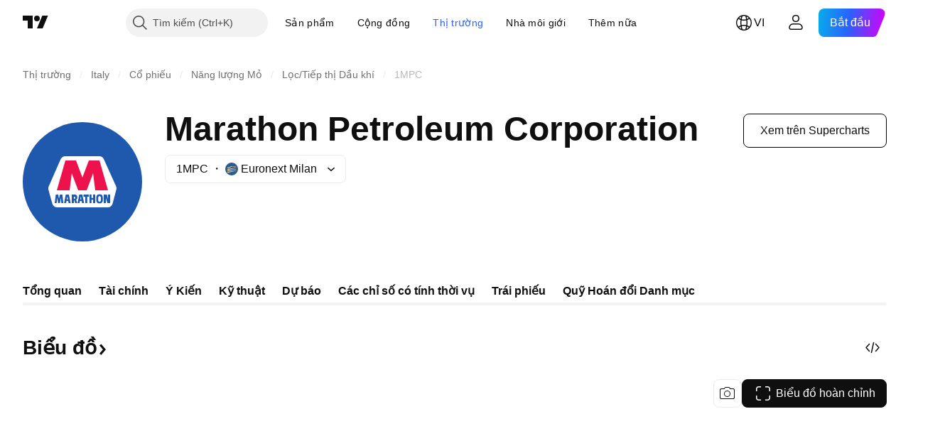

--- FILE ---
content_type: image/svg+xml
request_url: https://s3-symbol-logo.tradingview.com/marathon-petroleum.svg
body_size: 117
content:
<!-- by TradingView --><svg width="18" height="18" xmlns="http://www.w3.org/2000/svg"><path fill="#1E59AE" d="M0 0h18v18H0z"/><path d="M11.555 5c.275.023.544.269.623.549l1.606 3.814c.099.216.267.477.201.768l-.09.393-.484 1.917c-.064.283-.335.51-.593.557L5.298 13a.706.706 0 01-.6-.32c-.144-.256-.693-2.538-.693-2.538-.026-.223.057-.418.136-.604l1.357-3.314.333-.807A.789.789 0 016.491 5h5.064z" fill="#fff"/><path d="M9 8.857L10 6h1.5l1.504 5H11l-.437-2.857L9.625 11h-1.25l-.937-2.857L7 11H5l1.5-5H8l1 2.857z" fill="#ED114C"/></svg>

--- FILE ---
content_type: image/svg+xml
request_url: https://s3-symbol-logo.tradingview.com/marathon-petroleum--big.svg
body_size: 818
content:
<!-- by TradingView --><svg width="56" height="56" xmlns="http://www.w3.org/2000/svg"><path fill="#1E59AE" d="M0 0h56v56H0z"/><path d="M36.175 16.002c.88.068 1.74.804 1.993 1.644l5.142 11.442c.314.65.854 1.43.642 2.305l-.286 1.18-1.552 5.75c-.202.849-1.071 1.532-1.896 1.672L16.155 40c-.766-.014-1.454-.307-1.919-.962-.464-.766-2.22-7.611-2.22-7.611-.084-.669.183-1.254.436-1.812l4.342-9.943 1.066-2.42c.439-.79 1.27-1.202 2.11-1.252l16.205.002z" fill="#fff"/><path d="M28 26l3-8h5l4 14h-6l-1-8-3 8h-4l-3-8-1 8h-6.003L20 18h5l3 8z" fill="#ED114C"/><path d="M17 36.012l.45-2.013 1.16.001.394 4h-.9l-.202-2.564c-.148.843-.309 1.717-.437 2.564h-.885l-.397-2.55c-.112.84-.185 1.703-.28 2.55H15l.493-4.004 1.162.003.345 2.013zM31 35h-.785v2.999l-.886-.002L29.326 35h-.798l.004-.997H31V35zM32.242 35.598l.758.007v-1.597l1.007-.003v3.993L33 38.005v-1.555h-.757l-.006 1.547-.942.002.003-3.993.939-.002.005 1.595zM40 36.052V34h1.008v4.003h-1.3l-.69-2.288v2.288H38V34h1.464L40 36.052z" fill="#1E59AE"/><path fill-rule="evenodd" d="M21.5 37.995l.992.005-.844-4.006h-1.455L19.387 38l.958-.005.18-.992h.811l.163.99zm-.86-1.74h.56l-.265-1.405-.295 1.406zM27.808 37.995l.987.005-.84-4.006H26.51L25.708 38l.953-.005.179-.992h.806l.162.99zm-.854-1.74h.558l-.265-1.405-.293 1.406zM25.59 35.655c.033-.534-.027-1.232-.563-1.519-.548-.244-2.02-.117-2.02-.117L23.004 38h.999v-1.432h.157L24.576 38h.985l-.488-1.476v-.105c.306-.103.46-.473.518-.764zm-1.007.136c.077-.225.066-.544-.09-.728-.134-.094-.49-.063-.49-.063v.996h.356c.114-.019.156-.097.198-.165l.026-.04zM37.236 34.306c.411.584.378 1.398.348 2.138l-.008.197c-.033.564-.234 1.206-.835 1.386-.627.162-1.278.178-1.806-.212-.479-.481-.463-1.209-.448-1.905.003-.178.007-.354.002-.523.04-.492.146-1.008.599-1.29.616-.336 1.59-.33 2.148.209zm-1.209.427c-.332 0-.602.254-.602.568v1.497c0 .314.27.568.602.568.333 0 .602-.254.602-.568v-1.497c0-.314-.27-.568-.602-.568z" fill="#1E59AE"/></svg>

--- FILE ---
content_type: image/svg+xml
request_url: https://s3-symbol-logo.tradingview.com/source/MIL.svg
body_size: 46
content:
<!-- by TradingView --><svg width="18" height="18" viewBox="0 0 18 18" xmlns="http://www.w3.org/2000/svg"><path fill="#2C5B8D" d="M0 0h18v18H0z"/><path d="M15.61 6.95 2.65 9.09l.89 1.1 11.8-2.82.27-.42ZM15.61 8.92 2.65 11.06l.89 1.1 11.8-2.82.27-.42ZM15.61 11.04 2.65 13.18l.89 1.1 11.8-2.82.27-.42ZM15.33 5.25l.28-.42-3.44.57-3.14-.57-3.06 1.59-3.32.55.89 1.1 2.43-.59 3.8-2.08 2.65.54 2.91-.7Z" fill="#F0DAA8"/></svg>

--- FILE ---
content_type: image/svg+xml
request_url: https://s3-symbol-logo.tradingview.com/sector/energy.svg
body_size: 745
content:
<!-- by TradingView --><svg width="18" height="18" fill="none" xmlns="http://www.w3.org/2000/svg"><path fill="#00B8D4" d="M0 0h18v18H0z"/><path fill-rule="evenodd" clip-rule="evenodd" d="M8.903 4.835c-.198.108-.443.336-.709.715a.5.5 0 0 1-.82-.574c.313-.445.664-.808 1.049-1.018.399-.219.86-.282 1.297-.06.41.208.704.619.913 1.129.212.518.363 1.2.447 2.048a.5.5 0 0 1-.995.099c-.08-.794-.215-1.372-.378-1.768-.166-.405-.334-.563-.44-.616-.076-.039-.181-.055-.364.045ZM9.098 13.26c.197-.11.443-.337.709-.716a.5.5 0 1 1 .819.574c-.312.445-.664.808-1.048 1.018-.4.219-.86.282-1.298.06-.41-.208-.703-.619-.912-1.129-.212-.518-.363-1.2-.447-2.048a.5.5 0 0 1 .995-.098c.079.793.215 1.37.378 1.767.165.405.334.563.439.616.076.039.182.055.365-.045Z" fill="#fff"/><path fill-rule="evenodd" clip-rule="evenodd" d="M12.574 6.816c-.193-.115-.514-.21-.976-.245a.5.5 0 0 1 .076-.997c.542.04 1.033.158 1.41.382.392.232.681.596.713 1.086.03.458-.174.92-.506 1.36-.337.446-.847.924-1.534 1.428a.5.5 0 1 1-.592-.805c.642-.473 1.07-.884 1.328-1.226.264-.349.314-.575.306-.692-.005-.086-.045-.185-.225-.29ZM5.426 11.278c.194.115.515.21.977.245a.5.5 0 0 1-.076.998c-.542-.042-1.033-.16-1.41-.383-.392-.232-.681-.596-.713-1.086-.03-.458.174-.92.506-1.36.337-.446.847-.924 1.534-1.428a.5.5 0 0 1 .592.805c-.643.473-1.07.884-1.328 1.226-.264.349-.314.575-.306.692.005.086.045.185.224.29Z" fill="#fff"/><path fill-rule="evenodd" clip-rule="evenodd" d="M12.706 11.052c.004-.225-.072-.551-.27-.97a.5.5 0 0 1 .905-.427c.232.492.373.977.365 1.415-.009.456-.182.887-.592 1.157-.384.252-.886.303-1.433.232-.555-.073-1.222-.28-2-.628a.5.5 0 0 1 .408-.913c.728.325 1.297.494 1.722.55.434.056.655-.012.753-.077.072-.047.138-.13.142-.339ZM5.295 7.042c-.004.225.072.551.269.97a.5.5 0 0 1-.904.427c-.232-.492-.373-.977-.365-1.415.008-.455.182-.887.592-1.157.384-.252.886-.303 1.433-.232.555.073 1.222.28 2 .628a.5.5 0 1 1-.408.913c-.728-.325-1.297-.493-1.722-.55-.434-.056-.655.012-.753.077-.072.047-.138.13-.142.339Z" fill="#fff"/></svg>

--- FILE ---
content_type: application/javascript; charset=utf-8
request_url: https://static.tradingview.com/static/bundles/vi.46934.733df608e0e808fba8cd.js
body_size: 9025
content:
(self.webpackChunktradingview=self.webpackChunktradingview||[]).push([[46934,43878,97837,2525,28675,52742,8800],{621849:t=>{t.exports=["Cố định"]},256334:t=>{t.exports=["Độc quyền"]},933168:t=>{t.exports=["Ngang bằng"]},297964:t=>{t.exports=["Giá trị"]},137597:t=>{t.exports=["của {username}"]},516954:t=>{t.exports={en:["Paid script"]}},959698:t=>{t.exports=["Bình luận"]},772285:t=>{t.exports=["Tự động"]},256257:t=>{t.exports=["Nhà môi giới"]},237744:t=>{t.exports=["Sàn giao dịch"]},25450:t=>{t.exports={en:["Gamma"]}},148332:t=>{t.exports={en:["Delta"]}},21456:t=>{t.exports={en:["Rho"]}},37354:t=>{t.exports={en:["Theta"]}},260812:t=>{t.exports={en:["Vega"]}},362668:t=>{t.exports=["Hàng tháng"]},747851:t=>{t.exports=["Người tiêu dùng"]},114479:t=>{t.exports=["Doanh nghiệp"]},338436:t=>{t.exports=["Tổng sản phẩm quốc nội GDP"]},172102:t=>{t.exports=["Chính phủ"]},971535:t=>{t.exports=["Năng lượng"]},115787:t=>{t.exports=["Mục yêu thích"]},447727:t=>{t.exports=["Nhà ở"]},20457:t=>{t.exports=["Sức khỏe"]},387210:t=>{t.exports=["Lao động"]},535040:t=>{t.exports=["Tiền"]},952486:t=>{t.exports=["Giá"]},973734:t=>{t.exports=["Thuế"]},430169:t=>{t.exports=["Giao dịch"]},183699:t=>{t.exports=["Tiếp theo"]},549127:t=>{t.exports=["Ngày công bố"]},380003:t=>{t.exports=["Giá trị chào bán"]},694869:t=>{t.exports=["Ngày IPO"]},775195:t=>{t.exports=["Ngày chào bán"]},26509:t=>{t.exports=["Giá chào bán"]},282908:t=>{t.exports=["Vốn hóa thị trường"]},529923:t=>{t.exports=["Số cổ phiếu chào bán"]},490640:t=>{t.exports=["Khoảng giá"]},619345:t=>{t.exports=["Xem ngay dữ liệu và thông tin chi tiết mới nhất trên TradingView{symbolPageUrl}"]},353001:t=>{t.exports=["Thêm vào lịch"]},855884:t=>{t.exports=["Dữ liệu sẽ sớm xuất hiện tại đây."]},414997:t=>{t.exports=["IPO sắp tới: {date}"]},519208:t=>{t.exports=["IPO đang diễn ra"]},497574:t=>{t.exports=["{symbol} dự kiến sẽ được chào bán công khai hôm nay!"]},212702:t=>{t.exports=["Tăng cường"]},945370:t=>{t.exports=["Đơn vị"]},930912:t=>{t.exports={en:["NAV"]}},280903:t=>{t.exports=["Mua"]},147094:t=>{t.exports=["Trung lập"]},71780:t=>{t.exports=["Bán"]},948826:t=>{t.exports=["Mua mạnh"]},652042:t=>{t.exports=["Bán mạnh"]},673594:t=>{t.exports=["1 năm"]},610643:t=>{t.exports=["Lợi nhuận sau 1 năm"]},416840:t=>{t.exports=["5 năm"]},770058:t=>{t.exports=["Lợi nhuận sau 5 năm"]},730373:t=>{t.exports=["Thay đổi ngay hôm nay"]},1479:t=>{t.exports=["Tổng"]},206448:t=>{t.exports=["Tổng lợi nhuận"]},540897:t=>{t.exports=["Hôm nay"]},989771:t=>{t.exports=["Không thể hiện cho bạn"]},387286:t=>{t.exports=["Không có dữ liệu"]},611699:t=>{t.exports=["giây"]},606011:t=>{t.exports=["vào {date}"]},492440:t=>{t.exports=["10 năm"]},492219:t=>{t.exports=["3 tháng"]},735074:t=>{t.exports={en:["5G"]}},79869:t=>{t.exports={en:["COGS"]}},725765:t=>{t.exports={en:["CEO"]}},306298:t=>{t.exports=["Lãi suất theo phiếu"]},576652:t=>{t.exports=["Giá trị thanh toán theo phiếu"]},832552:t=>{t.exports=["Trái phiếu có đảm bảo"]},609797:t=>{t.exports=["Đồng Coin"]},514269:t=>{t.exports=["Tỷ lệ vốn chủ sở hữu phổ biến Cấp 1"]
},337151:t=>{t.exports=["Ủy ban"]},478094:t=>{t.exports=["Thiết bị truyền thông"]},975113:t=>{t.exports=["Thận trọng"]},719283:t=>{t.exports=["Thi công & Xây dựng"]},254008:t=>{t.exports=["Người tiêu dùng"]},825471:t=>{t.exports=["Đơn vị khai thác đồng"]},437084:t=>{t.exports=["Bắt chước mù quáng"]},351425:t=>{t.exports=["Công ty, đảm bảo bằng tài sản"]},193852:t=>{t.exports=["Công ty, khoản vay ngân hàng"]},312925:t=>{t.exports=["Công ty, trên diện rộng"]},872799:t=>{t.exports=["Công ty, có thể quy đổi"]},753867:t=>{t.exports=["Công ty, ưu tiên"]},885162:t=>{t.exports=["Danh mục"]},606495:t=>{t.exports=["Cần sa"]},729716:t=>{t.exports=["Phân tích an toàn vốn"]},941549:t=>{t.exports=["Phân tích phân bổ vốn"]},661096:t=>{t.exports=["Tăng giá trị vốn"]},526432:t=>{t.exports=["Thị trường vốn"]},986090:t=>{t.exports=["Tiền và các khoản tương đương tiền"]},12431:t=>{t.exports=["Casino & sòng bạc"]},465850:t=>{t.exports=["Thay đổi (1N)"]},354613:t=>{t.exports=["Biểu đồ"]},554561:t=>{t.exports=["Biểu đồ Nến"]},410130:t=>{t.exports=["Biểu đồ Vùng"]},325189:t=>{t.exports=["Đường Kiểu trong Biểu đồ có Bút đánh dấu"]},408356:t=>{t.exports=["Đường Bậc Kiểu trong Biểu đồ"]},458425:t=>{t.exports=["Ảnh chụp biểu đồ"]},210679:t=>{t.exports=["Hãy xem phân tích của tôi {screenshotName} trên @TradingView: {url}"]},208800:t=>{t.exports=["Nhấn vào đây để tìm hiểu thêm"]},960957:t=>{t.exports=["Xuống hạng tín dụng"]},638788:t=>{t.exports=["Xếp hạng tín dụng"]},325944:t=>{t.exports=["Giao cắt chéo"]},974521:t=>{t.exports=["Có phòng ngừa rủi ro tiền tệ, Lợi tức"]},471859:t=>{t.exports=["Có phòng ngừa rủi ro bằng đồng tiền, ESG"]},684892:t=>{t.exports=["Có phòng ngừa rủi ro tiền tệ, Bằng"]},925569:t=>{t.exports=["Có phòng ngừa rủi ro tiền tệ, theo từng sàn giao dịch"]},587880:t=>{t.exports=["Có phòng ngừa rủi ro tiền tệ, Cơ bản"]},756241:t=>{t.exports=["Có phòng ngừa rủi ro tiền tệ, Tăng trưởng"]},408556:t=>{t.exports=["Có phòng ngừa rủi ro tiền tệ, độ biến động thấp"]},881181:t=>{t.exports=["Có phòng ngừa rủi ro bằng đồng tiền, đa yếu tố"]},569185:t=>{t.exports=["Có phòng ngừa rủi ro tiền tệ, có trọng số theo giá"]},700656:t=>{t.exports=["Có phòng ngừa rủi ro tiền tệ, Kỹ thuật"]},358462:t=>{t.exports=["Có phòng ngừa rủi ro tiền tệ, Vanilla"]},813076:t=>{t.exports=["Có phòng ngừa rủi ro tiền tệ, giá trị"]},871519:t=>{t.exports=["Xếp hạng hiện tại {grade} được Standard & Poor's phân bổ."]},596402:t=>{t.exports=["Đánh giá hiện tại {ratingName} do Standard & Poor's phân bổ."]},733500:t=>{t.exports=["Tùy chỉnh đường cong"]},451391:t=>{t.exports=["An ninh mạng"]},749810:t=>{t.exports=["Không có AMT"]},828568:t=>{t.exports=["Tổng hợp góc nhìn xếp hạng của chuyên gia."]},646969:t=>{t.exports=["Phân tích ảnh hưởng"]},603838:t=>{t.exports=["Giới thiệu về {symbol_name}"]},234714:t=>{t.exports=["Lợi nhuận tuyệt đối"]},254786:t=>{t.exports=["Thực tế"]},801686:t=>{t.exports=["Hàng không vũ trụ & quốc phòng"]},14834:t=>{t.exports=["Sau khi thị trường đóng cửa"]},122635:t=>{t.exports=["Mạo hiểm"]},228523:t=>{t.exports=["Nông nghiệp"]},462616:t=>{
t.exports=["Tổng thời gian"]},338772:t=>{t.exports=["Cao nhất mọi thời điểm"]},532126:t=>{t.exports=["Phần mềm ứng dụng"]},71684:t=>{t.exports=["Theo quy định của sàn giao dịch, {exchange} cung cấp dữ liệu - ngay cả dữ liệu miễn phí, dữ liệu bị trì hoãn - chỉ dành cho các gói trả phí của chúng tôi."]},4825:t=>{t.exports=["Châu Á / Thái Bình Dương"]},65913:t=>{t.exports=["Tài sản"]},938562:t=>{t.exports=["Quản lý tài sản và ngân hàng lưu ký"]},104760:t=>{t.exports=["Tài sản"]},910138:t=>{t.exports=["Tài sản đang quản lý (AUM)"]},780676:t=>{t.exports=['Hiện tại, {exchange} không cung cấp dữ liệu theo các điều khoản của thỏa thuận hiện tại của chúng tôi với bạn. Nhưng bạn có thể thêm nó miễn phí bằng cách chỉ cần nói "I do" vào các điều khoản đã sửa đổi của chúng tôi.']},535384:t=>{t.exports=["Nhà sản xuất ô tô"]},919183:t=>{t.exports=["Bù hoãn bán"]},217277:t=>{t.exports=["Rổ"]},296825:t=>{t.exports=["Thử nghiệm"]},552274:t=>{t.exports=["Trước khi thị trường mở cửa"]},859421:t=>{t.exports=["Công nghệ lớn"]},197890:t=>{t.exports=["Chuỗi khối"]},31249:t=>{t.exports=["Thương hiệu"]},506326:t=>{t.exports=["Đáo hạn thị trường rộng"]},808835:t=>{t.exports=["Thị trường rộng, đảm bảo bằng tài sản"]},309659:t=>{t.exports=["Thị trường rộng, trên diện rộng"]},44029:t=>{t.exports=["Công nghệ thị trường lớn"]},172266:t=>{t.exports=["Chủ đề rộng"]},896222:t=>{t.exports=["Trên diện rộng"]},759938:t=>{t.exports=["Bán lẻ broadline"]},381818:t=>{t.exports=["Mua-viết"]},660345:t=>{t.exports=["Người mua"]},973814:t=>{t.exports=["Mua"]},929143:t=>{t.exports=["Khối lượng mua"]},2100:t=>{t.exports=["Hạn hoàn trả một lần"]},895636:t=>{t.exports=["Hạn hoàn trả một lần, Cơ bản"]},251140:t=>{t.exports=["Tổng sản phẩm quốc nội GDP"]},515462:t=>{t.exports=["Hiểu"]},391817:t=>{t.exports=["Chính phủ, cơ quan"]},984579:t=>{t.exports=["Chính phủ, trên diện rộng"]},362182:t=>{t.exports=["Chính phủ, liên quan đến lạm phát"]},501592:t=>{t.exports=["Chính phủ, chính quyền địa phương/thành phố"]},981526:t=>{t.exports=["Chính phủ, đảm bảo bằng thế chấp"]},713022:t=>{t.exports=["Chính phủ, không phải đồng tiền gốc"]},191222:t=>{t.exports=["Chính phủ, kho bạc"]},725587:t=>{t.exports=["Đơn vị khai thác vàng"]},575338:t=>{t.exports=["Tận hưởng tiện ích"]},886911:t=>{t.exports=["Tiến bộ trong hệ gen học"]},14821:t=>{t.exports=["Địa lý"]},441187:t=>{t.exports=["Rổ toàn cầu không có đồng USD"]},743593:t=>{t.exports=["Lãi gộp"]},272962:t=>{t.exports=["Tăng trưởng"]},411680:t=>{t.exports=["Tải xuống và chia sẻ"]},255009:t=>{t.exports=["Dữ liệu mà {exchange} cung cấp cho người dùng của chúng tôi có thể được truy cập bằng cách điền vào thỏa thuận sàn giao dịch. Đừng lo lắng, chỉ mất vài một vài cú nhấp chuột."]},722677:t=>{t.exports=["Ngày"]},174734:t=>{t.exports=["Phạm vi Ngày"]},687825:t=>{t.exports=["Hàng ngày"]},427940:t=>{t.exports=["Đơn vị tiền tệ của các thị trường phát triển"]},376700:t=>{t.exports=["Đang phát triển"]},671507:t=>{t.exports=["Nợ"]},555933:t=>{t.exports=["Mức nợ và khả năng trả nợ"]},99625:t=>{t.exports=["Xóa bài"]},746369:t=>{
t.exports=["Chứng chỉ lưu ký"]},39962:t=>{t.exports=["Chứng chỉ lưu ký"]},319466:t=>{t.exports=["Phái sinh"]},701381:t=>{t.exports=["Các Ngân hàng Đa dạng"]},302584:t=>{t.exports=["Kim loại và khai khoáng đa dạng"]},216410:t=>{t.exports=["Xử lý cổ tức"]},681995:t=>{t.exports=["Kinh tế số"]},75873:t=>{t.exports=["Thanh toán kỹ thuật số"]},278311:t=>{t.exports=["Xử lý thuế phân bổ"]},145752:t=>{t.exports=["Phân phối"]},837780:t=>{t.exports=["Nhà phân phối"]},489826:t=>{t.exports=["Thời hạn"]},242179:t=>{t.exports=["Có phòng ngừa rủi ro theo thời gian"]},519275:t=>{t.exports=["Dự đoán EPS"]},933900:t=>{t.exports={en:["ESG"]}},42016:t=>{t.exports=["EURO STOXX 50 giữa kỳ"]},916154:t=>{t.exports=["EURO STOXX 50 ngắn hạn"]},151105:t=>{t.exports=["Nhân viên (Năm tài chính)"]},814002:t=>{t.exports=["Môi trường"]},690064:t=>{t.exports=["Thiết bị & dịch vụ năng lượng"]},196122:t=>{t.exports=["Báo cáo thu nhập trực tiếp"]},852484:t=>{t.exports=["Đào tạo"]},510640:t=>{t.exports=["Biên tập viên chọn"]},319011:t=>{t.exports=["Bằng"]},980767:t=>{t.exports=["Ước tính"]},536816:t=>{t.exports=["Mệnh giá đồng Euro"]},591692:t=>{t.exports=["Theo từng sự kiện"]},672341:t=>{t.exports=["Thời hạn kéo dài"]},202856:t=>{t.exports=["Niêm yết trên sàn giao dịch"]},691225:t=>{t.exports=["Theo từng sàn giao dịch"]},283848:t=>{t.exports=["Độc quyền"]},713013:t=>{t.exports=["Chi phí & điều chỉnh"]},664891:t=>{t.exports=["Thành lập"]},349255:t=>{t.exports=["Thực phẩm, đồ uống & thuốc lá"]},91940:t=>{t.exports=["Không ký được Hợp đồng Giao dịch"]},576362:t=>{t.exports=["Nổi bật"]},795048:t=>{t.exports=["Đã sửa"]},713249:t=>{t.exports=["Phân bổ tài sản cố định"]},949101:t=>{t.exports=["Công nghệ Tài chính"]},166039:t=>{t.exports=["Sàn Giao dịch Tài chính & Dữ liệu"]},953811:t=>{t.exports=["Phân tích vị thế tài chính"]},305545:t=>{t.exports=["Dịch vụ tài chính"]},218249:t=>{t.exports={en:["Flash"]}},190701:t=>{t.exports=["Tỷ giá thả nổi"]},461804:t=>{t.exports=["Dòng tiền tự do"]},967587:t=>{t.exports=["Tần suất"]},581189:t=>{t.exports=["Thanh khoản của hợp đồng tương lai"]},293150:t=>{t.exports=["Biểu đồ hoàn chỉnh"]},679597:t=>{t.exports=["Luồng vốn (1N)"]},815636:t=>{t.exports={en:["G20"]}},238698:t=>{t.exports=["Điểm dữ liệu chính"]},919073:t=>{t.exports=["Tiếp tục đọc"]},228477:t=>{t.exports=["Nửa đầu {year}"]},326909:t=>{t.exports=["Nửa cuối {year}"]},370566:t=>{t.exports=["Khách sạn, nhà hàng & giải trí"]},87280:t=>{t.exports=["Dòng khách sạn, nghỉ dưỡng và du thuyền"]},841731:t=>{t.exports=["Nhà ở"]},941586:t=>{t.exports=["Có bao nhiêu hợp đồng tương lai đã được giao dịch trong một phiên bản giao dịch"]},392169:t=>{t.exports=["Niêm yết tại Hong Kong"]},475754:t=>{t.exports=["Tiêu đề"]},427414:t=>{t.exports=["Trụ sở chính"]},735149:t=>{t.exports=["Thiết bị y tế"]},213676:t=>{t.exports=["Thiết bị và dịch vụ y tế"]},14386:t=>{t.exports=["Thiết bị & vật tư y tế"]},103398:t=>{t.exports=["Nhà cung cấp & dịch vụ y tế"]},956478:t=>{t.exports=["Công nghệ chăm sóc sức khỏe"]},590978:t=>{t.exports=["Chiến lược quỹ phòng hộ"]},527254:t=>{
t.exports=["Các quốc gia có lợi suất cao"]},737305:t=>{t.exports=["Beta cao"]},717897:t=>{t.exports=["Tôi đồng ý"]},695574:t=>{t.exports=["Tôi cần tính năng này, hãy nâng cấp ngay"]},773904:t=>{t.exports=["Giá chào bán IPO"]},50529:t=>{t.exports=["Quan trọng"]},266570:t=>{t.exports=["Bằng tiền đồng"]},87783:t=>{t.exports=["Chi phí lãi vay"]},802286:t=>{t.exports=["Chi phí bao gồm & không bao gồm lãi vay"]},262556:t=>{t.exports=["Chi phí lãi vay & PCL"]},559595:t=>{t.exports=["Truyền thông & Dịch vụ Tương tác"]},547218:t=>{t.exports=["Lãi suất"]},410268:t=>{t.exports=["Sóng trung hạn"]},154441:t=>{t.exports={en:["Internet"]}},931458:t=>{t.exports=["Dịch vụ và cơ sở hạ tầng internet"]},669905:t=>{t.exports=["Giá trị vốn hóa thị trường nghịch đảo"]},43914:t=>{t.exports=["Chỉ dành cho người dùng có thư mời. Hãy liên hệ tác giả để có quyền truy cập."]},921636:t=>{t.exports=["Script chỉ hiển thị cho người được mời. Bạn đã được cấp quyền truy cập"]},364491:t=>{t.exports=["Thu nhập"]},869375:t=>{t.exports=["Tăng giá trị thu nhập và vốn"]},669338:t=>{t.exports=["Loại thuế thu nhập"]},831752:t=>{t.exports=["Kim loại công nghiệp"]},160966:t=>{t.exports=["Lạm phát"]},196511:t=>{t.exports=["Có phòng ngừa rủi ro theo lạm phát"]},88820:t=>{t.exports=["Bảo vệ trước lạm phát"]},571701:t=>{t.exports=["Cơ sở hạ tầng"]},347945:t=>{t.exports=["Bảo hiểm"]},532192:t=>{t.exports=["Dự trữ bảo hiểm"]},32329:t=>{t.exports=["Dự trữ, bồi thường và phí bảo hiểm"]},855961:t=>{t.exports=["Tham gia miễn phí"]},560007:t=>{t.exports=["Ồ, quá nhiều boost"]},315878:t=>{t.exports=["Thăm dò và khai thác dầu khí"]},908414:t=>{t.exports=["Thiết bị và dịch vụ dầu khí"]},832445:t=>{t.exports=["Lọc và tiếp thị dầu khí"]},243787:t=>{t.exports=["Dầu khí và nhiên liệu tiêu hao"]},819295:t=>{t.exports={en:["Ok"]}},701943:t=>{t.exports=["Chi phí hoạt động"]},612282:t=>{t.exports=["Thu nhập hoạt động"]},31381:t=>{t.exports=["Tối ưu hóa"]},260633:t=>{t.exports=["Hàng hóa tối ưu hóa"]},16610:t=>{t.exports=["Mở cửa"]},749128:t=>{t.exports=["Dao động"]},925478:t=>{t.exports=["Carbon thấp"]},24310:t=>{t.exports=["Độ biến động thấp"]},803933:t=>{t.exports=["Dự phòng tổn thất khoản vay"]},529861:t=>{t.exports=["Khoản vay và tiền gửi của khách hàng"]},728257:t=>{t.exports=["Giá lên"]},738523:t=>{t.exports=["Mua-Bán"]},12933:t=>{t.exports=["Mua/bán mức biến động"]},533312:t=>{t.exports=["Dường như hiện giờ không có gì để báo cáo"]},669117:t=>{t.exports=["Theo nấc thang"]},442872:t=>{t.exports=["Sản phẩm Giải trí"]},699247:t=>{t.exports=["Công cụ và dịch vụ khoa học đời sống"]},223339:t=>{t.exports=["Liên kết được sao chép vào bộ nhớ tạm"]},550146:t=>{t.exports=["MLP"]},72543:t=>{t.exports=["Đường Trung bình trượt"]},238108:t=>{t.exports=["Di động"]},217893:t=>{t.exports=["Vừa phải"]},161642:t=>{t.exports=["Mạo hiểm vừa phải"]},111062:t=>{t.exports=["Thận trọng vừa phải"]},514121:t=>{t.exports=["Xung lượng"]},486086:t=>{t.exports=["Đáo hạn"]},623096:t=>{t.exports=["Tỷ lệ tăng vốn LT tối đa"]},166342:t=>{t.exports=["Tỷ lệ tăng vốn ST tối đa"]},514541:t=>{
t.exports=["Nguồn cung tối đa"]},468310:t=>{t.exports=["Hợp đồng tương lai có quản lý"]},970341:t=>{t.exports=["Phong cách quản lý"]},276018:t=>{t.exports=["Giá trị Vốn hóa Thị trường"]},332417:t=>{t.exports=["Trung lập thị trường"]},239084:t=>{t.exports=["Vốn hóa"]},51678:t=>{t.exports=["Giá trị thị trường"]},176492:t=>{t.exports=["Kim loại"]},217717:t=>{t.exports=["Kim loại & khai khoáng"]},770306:t=>{t.exports=["Mexico và Nam Mỹ"]},830502:t=>{t.exports=["Truyền thông & giải trí"]},805658:t=>{t.exports=["Giao dịch song hành mạo hiểm"]},850434:t=>{t.exports=["Trung Đông / Châu Phi"]},758410:t=>{t.exports=["Thế hệ Y"]},377553:t=>{t.exports=["Đa yếu tố"]},397958:t=>{t.exports=["Niêm yết trên NASDAQ"]},810282:t=>{t.exports=["Hiện không có sẵn dữ liệu"]},567854:t=>{t.exports=["Ở đây chưa có tin tức"]},369131:t=>{t.exports=["Số lượng Mã"]},298822:t=>{t.exports=["Không cho mục đích đào tạo"]},963308:t=>{t.exports=["Không công khai"]},228418:t=>{t.exports=["Không được chọn"]},821020:t=>{t.exports=["Không được đề xuất"]},852638:t=>{t.exports=["Không hiển thị"]},294830:t=>{t.exports=["Ghi chú dành cho Tác giả"]},134905:t=>{t.exports=["Doanh thu/chi phí không thuộc hoạt động"]},903928:t=>{t.exports=["Thu nhập/chi phí từ hoạt động khác"]},952210:t=>{t.exports=["Thu nhập ngoài hoạt động"]},695709:t=>{t.exports=["Chi phí không bao gồm lãi vay"]},192341:t=>{t.exports=["Tài nguyên thiên nhiên"]},560205:t=>{t.exports=["Thu nhập ròng (FY)"]},225990:t=>{t.exports=["Doanh thu ròng/Nhân viên (1N)"]},707458:t=>{t.exports=["Khoản vay ròng"]},427140:t=>{t.exports=["Tiếp theo"]},815013:t=>{t.exports=["Ngày báo cáo mới"]},833599:t=>{t.exports=["Slide tiếp theo"]},695981:t=>{t.exports=["Âm"]},260508:t=>{t.exports=["Ngách"]},823355:t=>{t.exports=["Năng lượng hạt nhân"]},997751:t=>{t.exports=["Nguồn"]},557586:t=>{t.exports=["Phần mềm và dịch vụ"]},985129:t=>{t.exports=["Xin lỗi, gói miễn phí không có dữ liệu này"]},953974:t=>{t.exports=["Xin lỗi, dữ liệu này không được cung cấp cho bạn vào lúc này"]},734529:t=>{t.exports=["Xin lỗi, tính năng này chỉ dành cho người dùng đăng ký"]},975232:t=>{t.exports=["Rất tiếc, tin tức này hiện không có sẵn."]},225336:t=>{t.exports=["Lịch"]},292278:t=>{t.exports=["Ý tưởng kịch bản đã được bảo vệ"]},702060:t=>{t.exports=["Xem thỏa thuận"]},201211:t=>{t.exports=["Xem tất cả các sparks"]},883839:t=>{t.exports=["Tiêu chí lựa chọn"]},241502:t=>{t.exports=["Người bán"]},267657:t=>{t.exports=["Bán"]},852573:t=>{t.exports=["Khối lượng bán"]},530133:t=>{t.exports=["Mua lại cổ phần"]},334923:t=>{t.exports=["Tổng số cổ phiếu đang lưu hành"]},13009:t=>{t.exports=["Giá xuống"]},764598:t=>{t.exports=["Hiển thị ít hơn"]},707073:t=>{t.exports=["Hiển thị thêm"]},41827:t=>{t.exports=["Kích cỡ và kiểu"]},518917:t=>{t.exports=["Đăng nhập để đọc các tin nhắc độc quyền"]},10301:t=>{t.exports=["Đơn vị khai thác bạc"]},495551:t=>{t.exports=["Đô la Singapore"]},971236:t=>{t.exports=["Tài sản duy nhất"]},929953:t=>{t.exports=["Không gian"]},309649:t=>{t.exports=["Tài chính chuyên biệt"]},983721:t=>{t.exports=["Ổn định"]},683890:t=>{
t.exports=["Bắt đầu gói dùng thử"]},335824:t=>{t.exports=["Đơn vị sản xuất thép"]},752177:t=>{t.exports=["Mệnh giá đồng Sterling"]},972244:t=>{t.exports=["Chiến lược"]},656070:t=>{t.exports=["Cấu trúc"]},306491:t=>{t.exports=["Gợi ý"]},386885:t=>{t.exports=["Tóm tắt nội dung gợi ý của các chỉ báo."]},821778:t=>{t.exports=["Tổng kết"]},571858:t=>{t.exports=["Ngạc nhiên"]},595481:t=>{t.exports=["Mã"]},302238:t=>{t.exports=["Yêu cầu bồi thường đơn bảo hiểm"]},54490:t=>{t.exports=["Dương"]},778219:t=>{t.exports=["Số tiền thanh toán"]},869079:t=>{t.exports=["Cặp"]},200908:t=>{t.exports=["Hàng không chở khách"]},404665:t=>{t.exports=["Vận tải chở khách mặt đất"]},17988:t=>{t.exports=["Thụ động"]},488129:t=>{t.exports=["Năm trước"]},158141:t=>{t.exports=["Năm năm trước"]},784999:t=>{t.exports=["Tháng trước"]},649423:t=>{t.exports=["Quý trước"]},609254:t=>{t.exports=["Kết thúc giai đoạn"]},258997:t=>{t.exports=["Nắm giữ trên thực tế"]},387901:t=>{t.exports=["Dược, công nghệ sinh học và khoa học đời sống"]},52293:t=>{t.exports=["Đã chọn"]},871177:t=>{t.exports=["Chỉ báo Pine Script®"]},601470:t=>{t.exports=["Thư viện Pine Script®"]},359681:t=>{t.exports=["Chiến lược Pine Script®"]},562612:t=>{t.exports=["Kim loại quý"]},842131:t=>{t.exports=["Phí thu được"]},965523:t=>{t.exports=["Thu nhập trước thuế"]},363861:t=>{t.exports=["Trước"]},562837:t=>{t.exports=["Đóng cửa ngày hôm trước"]},361930:t=>{t.exports=["Slide trước đó"]},269716:t=>{t.exports=["Giá tính theo USD"]},401885:t=>{t.exports=["Giá tính theo {currency}"]},575811:t=>{t.exports=["Có trọng số theo giá"]},921857:t=>{t.exports=["Cố vấn chính"]},93005:t=>{t.exports=["Dựa trên nguyên tắc"]},690593:t=>{t.exports=["Ý tưởng riêng"]},627458:t=>{t.exports=["Mã lệnh riêng"]},995981:t=>{t.exports=["Sản xuất"]},45668:t=>{t.exports=["Bảo hiểm tài sản và tai nạn"]},561300:t=>{t.exports=["Độc quyền"]},267894:t=>{t.exports=["Nhà cung cấp"]},236906:t=>{t.exports=["Công khai"]},751996:t=>{t.exports={en:["Q1 {year}"]}},200523:t=>{t.exports={en:["Q2 {year}"]}},620664:t=>{t.exports={en:["Q3 {year}"]}},540515:t=>{t.exports={en:["Q4 {year}"]}},329306:t=>{t.exports=["REIT"]},90543:t=>{t.exports=["Công nghệ robot"]},668190:t=>{t.exports=["Công nghệ robot & AI"]},112599:t=>{t.exports=["Bán lẻ - hàng tiêu dùng thiết yếu và không thiết yếu"]},401310:t=>{t.exports=["Đảm bảo bằng doanh thu"]},9965:t=>{t.exports=["Doanh thu (Năm tài chính)"]},942013:t=>{t.exports=["Doanh thu/Nhân viên (1N)"]},723145:t=>{t.exports=["Tỷ lệ chuyển đổi doanh thu thành lợi nhuận"]},743309:t=>{t.exports=["Dự báo doanh thu"]},274017:t=>{t.exports=["Ngân hàng khu vực"]},983397:t=>{t.exports=["Tải lại"]},711655:t=>{t.exports=["Làm việc từ xa"]},223509:t=>{t.exports=["Năng lượng tái tạo"]},433784:t=>{t.exports=["Kỳ báo cáo"]},947572:t=>{t.exports=["Phương pháp sao chép"]},774484:t=>{t.exports=["Dự trữ so với tổng vốn"]},663886:t=>{t.exports=["Rủi ro"]},552755:t=>{t.exports=["Rủi ro tương đồng"]},925529:t=>{t.exports=["Phần bù rủi ro"]},183198:t=>{t.exports=["Chỉ số S&P 500"]},214211:t=>{
t.exports=["Chỉ số S&P 500 giữa kỳ"]},807294:t=>{t.exports=["Chỉ số S&P 500 ngắn hạn"]},321684:t=>{t.exports=["Thế giới"]},278736:t=>{t.exports=["Nước"]},963929:t=>{t.exports=["Bạn đang phấn khích quá đấy! Hãy chậm lại một chút, nghiên cứu biểu đồ rồi thử lại sau."]},803575:t=>{t.exports=["Hàng tuần"]},257808:t=>{t.exports=["Trọng số"]},66078:t=>{t.exports=["Cách đánh trọng số"]},349898:t=>{t.exports=["Giá của mã giao dịch ra sao là ở phiên giao dịch cuối cùng. Nhấp vào đây để tìm hiểu thêm."]},428743:t=>{t.exports=["Giá của mã giao dịch ra sao là ở đầu của phiên giao dịch hiện tại. Nhấp vào đây để tìm hiểu thêm."]},560629:t=>{t.exports=["Các loại quỹ có gì"]},997199:t=>{t.exports=["Tổng tỷ lệ vốn"]},960435:t=>{t.exports=["Tổng tiền gửi"]},841014:t=>{t.exports=["Tổng Chi phí Hoạt động"]},530473:t=>{t.exports=["Tổng nguồn cung"]},990749:t=>{t.exports=["10 tập đoàn hàng đầu"]},559993:t=>{t.exports=["Top 10 trọng lượng"]},842790:t=>{t.exports=["20 nền kinh tế hàng đầu"]},194701:t=>{t.exports=["Thuế & Chi phí khác"]},713184:t=>{t.exports=["Công cụ chiến thuật"]},487972:t=>{t.exports=["Chụp ảnh tức thì"]},654953:t=>{t.exports=["Thời gian mục tiêu"]},773282:t=>{t.exports=["Kỳ hạn mục tiêu"]},360528:t=>{t.exports=["Kĩ Thuật"]},519340:t=>{t.exports=["Viễn thông"]},684799:t=>{t.exports=["Giá cao và giá thấp mà mã giao dịch đạt được từ trước đến nay trong phiên giao dịch này. Nhấp vào đây để tìm hiểu thêm."]},433407:t=>{t.exports=["Giá lý thuyết"]},954980:t=>{t.exports=["Hiện không có dữ liệu về doanh thu để hiển thị cho giai đoạn vừa chọn."]},365496:t=>{t.exports=["Chỉ còn một bước"]},154820:t=>{t.exports=["Thông tin này không phải là khuyến nghị cho những gì cá nhân bạn nên làm, vì vậy vui lòng không coi dữ liệu làm lời khuyên đầu tư. Như với bất kỳ giao dịch nào, luôn tự nghiên cứu, sau đó ra quyết định."]},824821:t=>{t.exports={en:["Ticks"]}},101e3:t=>{t.exports=["Tỷ lệ vốn Cấp 1"]},471490:t=>{t.exports=["Theo bậc"]},324661:t=>{t.exports=["Gỗ"]},312806:t=>{t.exports=["Thời gian"]},658365:t=>{t.exports=["Thời gian kể từ khi ra mắt"]},437725:t=>{t.exports=["Thời gian kể từ khi niêm yết"]},337167:t=>{t.exports=["Nhà giao dịch"]},308856:t=>{t.exports=["Giao dịch & dịch vụ xử lý thanh toán"]},749436:t=>{t.exports=["Các giao dịch"]},281583:t=>{t.exports=["Theo xu hướng"]},472359:t=>{t.exports=["Hai lần mỗi tháng"]},653153:t=>{t.exports=["Mệnh giá đồng USD"]},535950:t=>{t.exports=["Thu nhập/chi phí bất thường"]},882369:t=>{t.exports=["Không thể thêm giao dịch {exchange} vào thỏa thuận hợp đồng"]},518861:t=>{t.exports=["Phí chưa thu so với tổng vốn"]},881118:t=>{t.exports=["Không xác định"]},864677:t=>{t.exports=["Siêu ngắn hạn"]},97837:t=>{t.exports=["Cập nhật"]},604147:t=>{t.exports=["Nâng cấp ngay"]},479612:t=>{t.exports=["Có phòng ngừa rủi ro theo mức độ biến động"]},351514:t=>{t.exports=["Giá trị"]},404994:t=>{t.exports=["Quyền chọn tiêu chuẩn Vanilla"]},6480:t=>{t.exports=["Biến số"]},829566:t=>{t.exports=["Chênh lệch"]},148197:t=>{t.exports=["Trò chơi điện tử & thể thao điện tử"]},439836:t=>{t.exports=["Nhìn thấy được"]
},653497:t=>{t.exports=["Bạn được thông báo"]},409267:t=>{t.exports=["Năng suất"]},47832:t=>{t.exports=["{number} đến báo cáo thu nhập kế tiếp"]},137470:t=>{t.exports=["{count} tổng số cổ phần"]},820538:t=>{t.exports=["{exchange} chỉ cung cấp dữ liệu cho những người dùng đã đăng ký của chúng tôi, vì vậy, để có được dữ liệu đó, bạn cần đăng ký tài khoản TradingView."]},505919:t=>{t.exports=["Giá hợp đồng tương lai {shortName}"]},546730:t=>{t.exports=["Giá chỉ số {shortName}"]},923211:t=>{t.exports=["Giá {shortName}"]},864314:t=>{t.exports=["Tỷ giá {shortName}"]},279835:t=>{t.exports=["{title} đã sao chép vào bộ nhớ tạm"]},37866:t=>{t.exports=["ngày"]},666794:t=>{t.exports=["giờ"]},942328:t=>{t.exports=["giờ"]},477462:t=>{t.exports=["phút"]},378318:t=>{t.exports=["phút"]},72685:t=>{t.exports=["tăng cường {count}"]},595139:t=>{t.exports=["{count} nhận xét"]}}]);